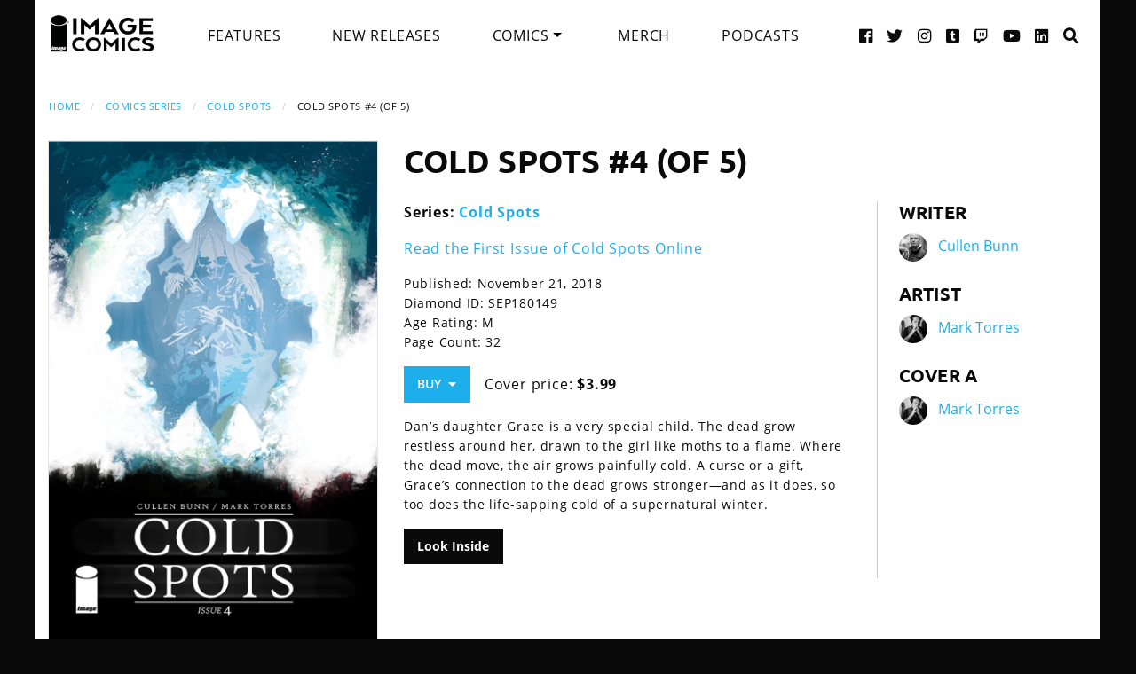

--- FILE ---
content_type: text/html
request_url: https://imagecomics.com/comics/releases/cold-spots-4-of-5
body_size: 5814
content:

<!doctype html><html
class="no-js" lang="en"><head><meta
charset="utf-8" /><meta
http-equiv="x-ua-compatible" content="ie=edge"><meta
name="viewport" content="width=device-width, initial-scale=1.0" /><meta
name="csrf-param" content="CRAFT_CSRF_TOKEN"><meta
name="csrf-token" content="mMRLeERa_lmaz1eTbfyAMm3e_HBxw6mpcP6Hcgg2h9kIulHjqQarQtezOhRzOb0G-awaoD6s8lVctJ4gH4nEnB3P4h1XbvS_Md9lr4Qr-R0="><link
rel="apple-touch-icon" sizes="180x180" href="https://cdn.imagecomics.com/apple-touch-icon.png"><link
rel="icon" type="image/png" sizes="32x32" href="https://cdn.imagecomics.com/favicon-32x32.png"><link
rel="icon" type="image/png" sizes="16x16" href="https://cdn.imagecomics.com/favicon-16x16.png"><link
rel="mask-icon" href="https://cdn.imagecomics.com/safari-pinned-tab.svg" color="#050505"><link
rel="alternate" type="application/rss+xml" title="Official imagecomics.com RSS feed" href="https://imagecomics.com/rss.xml" ><meta
name="msapplication-TileColor" content="#000000"><meta
name="theme-color" content="#080808"> <script type="module">!function(){const e=document.createElement("link").relList;if(!(e&&e.supports&&e.supports("modulepreload"))){for(const e of document.querySelectorAll('link[rel="modulepreload"]'))r(e);new MutationObserver((e=>{for(const o of e)if("childList"===o.type)for(const e of o.addedNodes)if("LINK"===e.tagName&&"modulepreload"===e.rel)r(e);else if(e.querySelectorAll)for(const o of e.querySelectorAll("link[rel=modulepreload]"))r(o)})).observe(document,{childList:!0,subtree:!0})}function r(e){if(e.ep)return;e.ep=!0;const r=function(e){const r={};return e.integrity&&(r.integrity=e.integrity),e.referrerpolicy&&(r.referrerPolicy=e.referrerpolicy),"use-credentials"===e.crossorigin?r.credentials="include":"anonymous"===e.crossorigin?r.credentials="omit":r.credentials="same-origin",r}(e);fetch(e.href,r)}}();</script> <script type="module" src="https://imagecomics.com/assets/dist/assets/app-CAtZGCGO.js" crossorigin onload="e=new CustomEvent(&#039;vite-script-loaded&#039;, {detail:{path: &#039;src/js/main.js&#039;}});document.dispatchEvent(e);"></script> <link
href="https://imagecomics.com/assets/dist/assets/app-a5vFeJd_.css" rel="stylesheet"><title>Cold Spots #4 (of 5) | Image Comics</title>
<script>dl = [];
(function(w,d,s,l,i){w[l]=w[l]||[];w[l].push({'gtm.start':
new Date().getTime(),event:'gtm.js'});var f=d.getElementsByTagName(s)[0],
j=d.createElement(s),dl=l!='dataLayer'?'&l='+l:'';j.async=true;j.src=
'//www.googletagmanager.com/gtm.js?id='+i+dl;f.parentNode.insertBefore(j,f);
})(window,document,'script','dl','GTM-TBLPFTD');
</script><meta name="description" content="Dan’s daughter Grace is a very special child. The dead grow restless around her, drawn to the girl like moths to a flame. Where the dead move, the air grows painfully cold. A curse or a gift, Grace’s connection to the dead grows stronger—and as it does, so too does the life-sapping cold of a…">
<meta name="referrer" content="no-referrer-when-downgrade">
<meta name="robots" content="all">
<meta content="en_US" property="og:locale">
<meta content="Image Comics" property="og:site_name">
<meta content="website" property="og:type">
<meta content="https://imagecomics.com/comics/releases/cold-spots-4-of-5" property="og:url">
<meta content="Cold Spots #4 (of 5)" property="og:title">
<meta content="Dan’s daughter Grace is a very special child. The dead grow restless around her, drawn to the girl like moths to a flame. Where the dead move, the air grows painfully cold. A curse or a gift, Grace’s connection to the dead grows stronger—and as it does, so too does the life-sapping cold of a…" property="og:description">
<meta content="https://imagecomics.com/files/releases/_1200x630_fit_center-center_82_none/ColdSpots-04_cvr.jpg?mtime=1614294393" property="og:image">
<meta content="407" property="og:image:width">
<meta content="630" property="og:image:height">
<meta content="Cold Spots #4 (of 5)" property="og:image:alt">
<meta content="http://imagecomics.tumblr.com/" property="og:see_also">
<meta content="https://www.pinterest.com/imagecomics/" property="og:see_also">
<meta content="https://instagram.com/imagecomics/" property="og:see_also">
<meta content="https://www.youtube.com/channel/UCHmaKLo0FXWIPx-3n6qs3vQ" property="og:see_also">
<meta content="https://plus.google.com/114598508613546460297/posts" property="og:see_also">
<meta content="https://www.linkedin.com/company/1848032/" property="og:see_also">
<meta content="https://en.wikipedia.org/wiki/Image_Comics" property="og:see_also">
<meta content="https://www.facebook.com/pages/Image-Comics-Inc/178643148813259" property="og:see_also">
<meta content="http://twitter.com/imagecomics" property="og:see_also">
<meta name="twitter:card" content="summary_large_image">
<meta name="twitter:site" content="@imagecomics">
<meta name="twitter:creator" content="@imagecomics">
<meta name="twitter:title" content="Cold Spots #4 (of 5)">
<meta name="twitter:description" content="Dan’s daughter Grace is a very special child. The dead grow restless around her, drawn to the girl like moths to a flame. Where the dead move, the air grows painfully cold. A curse or a gift, Grace’s connection to the dead grows stronger—and as it does, so too does the life-sapping cold of a…">
<meta name="twitter:image" content="https://imagecomics.com/files/releases/_800x418_fit_center-center_82_none/ColdSpots-04_cvr.jpg?mtime=1614294393">
<meta name="twitter:image:width" content="270">
<meta name="twitter:image:height" content="418">
<meta name="twitter:image:alt" content="Cold Spots #4 (of 5)">
<link href="https://imagecomics.com/comics/releases/cold-spots-4-of-5" rel="canonical">
<link href="https://imagecomics.com" rel="home">
<link type="text/plain" href="https://imagecomics.com/humans.txt" rel="author"></head><body><noscript><iframe src="//www.googletagmanager.com/ns.html?id=GTM-TBLPFTD"
height="0" width="0" style="display:none;visibility:hidden"></iframe></noscript>
<div
class="site"><div
class="search-bar"><div
class="grid-container grid-x"><div
class="cell"><form
class="search clearfix" method="get" action="https://imagecomics.com/search/results" role="search" data-abide novalidate>
<input
type="search" required id="search" class="search-input" name="s" placeholder="I want to find...">
<button
class="button" type="submit" role="button">Search</button></form></div></div></div><header
id="header" class="main-header"><div
class="grid-container"><div
class="grid-x grid-padding-x"><div
class="cell shrink">
<a
href="/" aria-label="Image Comics" class="main-logo">
<img
src="/assets/img/image-comics-logo.png" alt="Image Comics">
</a></div><nav
class="cell auto"><ul
class="desktop-nav dropdown menu" data-dropdown-menu><li><a
href="/features">Features</a></li><li><a
href="/comics/new-releases">New Releases</a></li><li>
<a
class="active" href="/comics/series">Comics</a><ul
class="menu"><li><a
href="/comics/read-first-issues">Read First Issues</a></li><li><a
href="/comics/coming-soon">Coming Soon</a></li><li><a
href="/comics/series">Comic Series</a></li></ul></li><li><a
href="https://imagecomics.threadless.com/" target="_blank" >Merch</a></li><li><a
href="/podcasts">Podcasts</a></li></ul></nav><div
class="cell shrink social text-right"><ul><li>
<a
aria-label="Facebook link" target="_blank" href="https://www.facebook.com/pages/Image-Comics-Inc/178643148813259">
<i
class="fa fa-facebook-official" aria-hidden="true"></i>
</a></li><li>
<a
aria-label="Twitter link" target="_blank" href="https://twitter.com/imagecomics">
<i
class="fa fa-twitter" aria-hidden="true"></i>
</a></li><li>
<a
aria-label="Instagram link" target="_blank" href="https://instagram.com/imagecomics/">
<i
class="fa fa-instagram" aria-hidden="true"></i>
</a></li><li>
<a
aria-label="Tumblr link" target="_blank" href="http://imagecomics.tumblr.com/">
<i
class="fa fa-tumblr-square" aria-hidden="true"></i>
</a></li><li>
<a
aria-label="Twitch link" class="smaller" target="_blank" href="https://www.twitch.tv/imagecomics">
<i
class="fa fa-twitch" aria-hidden="true"></i>
</a></li><li>
<a
aria-label="YouTube link" target="_blank" href="https://www.youtube.com/channel/UCHmaKLo0FXWIPx-3n6qs3vQ">
<i
class="fa fa-youtube" aria-hidden="true"></i>
</a></li><li><a
aria-label="LinkedIn link" target="_blank" href="https://www.linkedin.com/company/1848032/">
<i
class="fa fa-linkedin-square" aria-hidden="true"></i>
</a></li><li><a
href="#" class="search-button"><i
class="fa fa-search" aria-hidden="true"></i> <span>Search</span></a></li></ul></div></div><a
aria-label="Search" href="#" class="mobile-search-button"><i
class="fa fa-search" aria-hidden="true"></i></a><a
class="mobile-dropdown-button"><div
id="hamburger">
<span></span>
<span></span>
<span></span>
<span></span></div>
</a><div
class="mobile-dropdown-menu-container"><div
class="mobile-dropdown-menu"><ul><li><a
href="/features">Features</a></li><li><a
href="/comics/new-releases">New Releases</a></li><li
class="inner-mobile-menu mm-inactive">
<span>Comics <i
class="fa fa-chevron-right" aria-hidden="true"></i></span><ul
class="inner-mobile-dropdown"><li><a
href="/comics/read-first-issues">Read First Issues</a></li><li><a
href="/comics/coming-soon">Coming Soon</a></li><li><a
href="/comics/series">Comic Series</a></li></ul></li><li><a
href="https://imagecomics.threadless.com/" target="_blank">Merch</a></li><li><a
href="/podcasts">Podcasts</a></li></ul></div></div></div></header><main
id="main" class="wrapper"><div
class="grid-container"><div
class="grid-x grid-padding-x u-mt2"><div
class="cell u-mb1"><nav
aria-label="You are here:" role="navigation"><ul
class="breadcrumbs"><li><a
href="https://imagecomics.com/">Home</a></li><li><a
href="https://imagecomics.com/comics/series">Comics Series</a></li><li><a
href="https://imagecomics.com/comics/series/cold-spots">Cold Spots</a></li><li><span
class="show-for-sr">Current: </span>Cold Spots #4 (of 5)</li></ul></nav></div><div
class="cell medium-3 large-4 u-mb2"><div
class="entry-cover-image image-link-gallery">
<a
href="/files/releases/ColdSpots-04_cvr.jpg" id="entry-cover-image">
<img
class="with-border" src="https://cdn.imagecomics.com/assets/i/releases/390047/cold-spots-4-of-5_546cd554f5.jpg" alt="Cold Spots #4 (of 5)" >
<a
href="https://cdn.imagecomics.com/assets/i/releases/444685/_977b6a2b2e.jpg" alt="001 Coldspots S04" style="display:none" >
<a
href="https://cdn.imagecomics.com/assets/i/releases/444686/_2bbdd8cb51.jpg" alt="002 Coldspots S04" style="display:none" >
<a
href="https://cdn.imagecomics.com/assets/i/releases/444687/_bbfbc8055b.jpg" alt="003 Coldspots S04" style="display:none" >
</a></div></div><div
class="cell medium-9 large-8"><div
class="grid-x grid-margin-x"><div
class="cell u-pb1"><h1>Cold Spots #4 (of 5)</h1></div><div
class="cell medium-7 large-8"><div
class="grid-x grid-margin-x"><div
class="cell"><p>
<strong>Series:
<a
href="https://imagecomics.com/comics/series/cold-spots">Cold Spots</a>
</strong></br></p><p><a
href="/read/cold-spots">Read the First Issue of Cold Spots Online</a></p><div
class="entry-meta"><p>
Published: November 21, 2018</br>
Diamond ID: SEP180149<br>
Age Rating: M <br>
Page Count: 32<br></p><a
class="button buy u-mb0">Buy &nbsp;<i
class="fa fa-caret-down" aria-hidden="true"></i></a><div
class="buy-popup"><ul><li>
<a
href="https://findyourcomic.store" target="_blank">
<span
class="icon"><?xml version="1.0" encoding="utf-8"?>
<svg
version="1.1" id="mapmarker-icon" xmlns="http://www.w3.org/2000/svg" xmlns:xlink="http://www.w3.org/1999/xlink" x="0px" y="0px"
width="24.5px" height="25.3px" viewBox="0 0 24.5 25.3" style="enable-background:new 0 0 24.5 25.3;" xml:space="preserve"><style type="text/css">.st0{fill:#000111}</style><path
class="st0" d="M11.4,23.5C4.8,14.1,3.6,13.1,3.6,9.6C3.6,4.9,7.5,1,12.2,1s8.6,3.9,8.6,8.6c0,3.5-1.2,4.4-7.7,13.9
C12.7,24.2,11.8,24.2,11.4,23.5L11.4,23.5z"/>
</svg>
</span>
<span
class="icon-text">Comic Store Locator</span>
</a></li><li>
<a
href="https://play.google.com/store/books/details?id=rOR3DwAAQBAJ" target="_blank">
<span
class="icon"><?xml version="1.0" encoding="utf-8"?><svg
version="1.1" id="googleplay-icon" xmlns="http://www.w3.org/2000/svg" xmlns:xlink="http://www.w3.org/1999/xlink" x="0px" y="0px"
width="24.5px" height="25.3px" viewBox="0 0 24.5 25.3" style="enable-background:new 0 0 24.5 25.3;" xml:space="preserve"><style type="text/css">.st0{fill:#000111}</style><g>
<g>
<path
class="st0" d="M6.2,2.3c-0.8-0.5-1.8-0.5-2.7,0l9.9,9.1l3.3-3.3L6.2,2.3z"/>
</g>
</g>
<g>
<g>
<path
class="st0" d="M2.5,3.2C2.3,3.6,2.1,4,2.1,4.5V21c0,0.5,0.1,0.9,0.4,1.3l9.9-9.9L2.5,3.2z"/>
</g>
</g>
<g>
<g>
<path
class="st0" d="M21.1,10.5l-3.2-1.7l-3.6,3.6l4.4,4l2.4-1.3c0.9-0.5,1.4-1.3,1.4-2.3C22.4,11.8,21.9,11,21.1,10.5z"/>
</g>
</g>
<g>
<g>
<path
class="st0" d="M13.4,13.3l-10,10c0.4,0.2,0.9,0.4,1.4,0.4c0.5,0,0.9-0.1,1.3-0.4L17.5,17L13.4,13.3z"/>
</g>
</g>
</svg>
</span>
<span
class="icon-text">Google Play</span>
</a></li><li>
<a
href="https://itunes.apple.com/us/book/cold-spots-4-of-5/id1441714360?mt=11" target="_blank">
<span
class="icon"><?xml version="1.0" encoding="utf-8"?>
<svg
version="1.1" id="ibooks-logo" xmlns="http://www.w3.org/2000/svg" xmlns:xlink="http://www.w3.org/1999/xlink" x="0px"
y="0px" width="24.5px" height="25.3px" viewBox="0 0 24.5 25.3" style="enable-background:new 0 0 24.5 25.3;"
xml:space="preserve"><style type="text/css">.st0{fill:#000111}</style><path
class="st0" d="M11.8,14.2V7.6l-0.1-0.4c-0.2-0.5-0.4-1.1-1-1.5C10,5.1,8.9,4.5,7.7,4.5C6.2,4.4,4.5,4.8,3.3,5.5
C2.6,6,2.4,6.4,2.3,6.8c0,0.2,0,2.6,0,6.2c0,5.2,0,5.9,0.1,6c0.1,0.3,0.3,0.2,1-0.3c0.7-0.4,1.3-0.7,1.9-0.9
c0.6-0.2,1.2-0.3,1.8-0.3c1.5,0,2.8,0.5,3.8,1.5c0.4,0.4,0.5,0.7,0.8,1.4c0.1,0.2,0.2,0.4,0.2,0.3C11.8,20.7,11.8,17.9,11.8,14.2
L11.8,14.2z M12.6,20.7c0.4-0.8,0.5-1.2,1-1.6c0.7-0.7,1.7-1.2,2.7-1.4c0.4-0.1,0.5-0.1,1.2-0.1c0.8,0,1.3,0.1,1.9,0.4
c0.4,0.1,1.2,0.4,1.4,0.6c0.4,0.3,0.9,0.5,1,0.5c0.2,0,0.3-0.1,0.3-0.4c0-0.4,0-11.3,0-11.8c-0.1-0.5-0.4-0.9-1-1.4
c-1.1-0.7-2.4-1.2-3.7-1.2c-0.5,0-0.9,0-1.4,0.2C14.3,5,13,6,12.6,7.5l-0.1,0.4v4.8c0,2.7,0,5.5,0,6.4c0,0.9,0,1.6,0,1.6
C12.6,20.7,12.6,20.7,12.6,20.7z"/>
</svg>
</span>
<span
class="icon-text">Apple iBooks</span>
</a></li></ul></div><p
class="price">
Cover price: <b>$3.99</b></p></div></div></div><div
class="comic-description"><p>Dan’s daughter Grace is a very special child. The dead grow restless around her, drawn to the girl like moths to a flame. Where the dead move, the air grows painfully cold. A curse or a gift, Grace’s connection to the dead grows stronger—and as it does, so too does the life-sapping cold of a supernatural winter.</p></div>
<a
class="button black" href="javascript:document.getElementById('entry-cover-image').click();"  >Look Inside</a></div><div
class="cell medium-5 large-4 credits"><div
class="role"><h2>Writer</h2><aside>
<img
src="https://cdn.imagecomics.com/assets/i/creators/1018/cullen-bunn_08929acbc4_4c8d099e819a7146712525ccb2eb9e7c.jpg" alt="Cullen Bunn">
<a
href="https://imagecomics.com/creators/cullen-bunn">Cullen Bunn</a></aside></div><div
class="role"><h2>Artist</h2><aside>
<img
src="https://cdn.imagecomics.com/assets/i/creators/453085/mark-torres_37c33a5be2_4c8d099e819a7146712525ccb2eb9e7c.jpg" alt="Mark Torres">
<a
href="https://imagecomics.com/creators/mark-torres">Mark Torres</a></aside></div><div
class="role"><h2>Cover A</h2><aside>
<img
src="https://cdn.imagecomics.com/assets/i/creators/453085/mark-torres_37c33a5be2_4c8d099e819a7146712525ccb2eb9e7c.jpg" alt="Mark Torres">
<a
href="https://imagecomics.com/creators/mark-torres">Mark Torres</a></aside></div></div></div></div></div><section
class="comics-grid u-pb2"><div
class="grid-x grid-padding-x u-pt2"><div
class="cell shrink"><h2>Collected Editions</h2></div><div
class="cell shrink">
<a
class="more-link" href="/comics/list/series/cold-spots/collected-editions">View More</a></div></div><div
class="grid-x grid-padding-x small-up-2 medium-up-3 large-up-6"><div
class="cell  u-mb1">
<a
href="https://imagecomics.com/comics/releases/cold-spots-tp" class="cover-image u-mb0_5">
<img
src="https://cdn.imagecomics.com/assets/i/releases/444341/cold-spots-tp_82fc3fffd5.jpg" alt="Cold Spots TP cover" class="u-mb0_5 block with-border">
</a>
<a
href="https://imagecomics.com/comics/releases/cold-spots-tp">
<span
class="u-mb0_5">Cold Spots TP</span>
</a>
<span
class="date">Feb 27, 2019</span></div></div></section><section
class="comics-grid u-pb2"><div
class="grid-x grid-padding-x u-pt2"><div
class="cell shrink"><h2>Comics</h2></div><div
class="cell shrink">
<a
class="more-link" href="/comics/list/series/cold-spots/releases">View More</a></div></div><div
class="grid-x grid-padding-x small-up-2 medium-up-3 large-up-6"><div
class="cell  u-mb1">
<a
href="https://imagecomics.com/comics/releases/cold-spots-5-of-5" class="cover-image u-mb0_5">
<img
src="https://cdn.imagecomics.com/assets/i/releases/430561/cold-spots-5-of-5_4a3625ecc9.jpg" alt="Cold Spots #5 (of 5) cover" class="u-mb0_5 block with-border">
</a>
<a
href="https://imagecomics.com/comics/releases/cold-spots-5-of-5">
<span
class="u-mb0_5">Cold Spots #5 (of 5)</span>
</a>
<span
class="date">Dec 19, 2018</span></div><div
class="cell  u-mb1">
<a
href="https://imagecomics.com/comics/releases/cold-spots-4-of-5" class="cover-image u-mb0_5">
<img
src="https://cdn.imagecomics.com/assets/i/releases/390047/cold-spots-4-of-5_c4f4377a1d.jpg" alt="Cold Spots #4 (of 5) cover" class="u-mb0_5 block with-border">
</a>
<a
href="https://imagecomics.com/comics/releases/cold-spots-4-of-5">
<span
class="u-mb0_5">Cold Spots #4 (of 5)</span>
</a>
<span
class="date">Nov 21, 2018</span></div><div
class="cell  u-mb1">
<a
href="https://imagecomics.com/comics/releases/cold-spots-3-of-5" class="cover-image u-mb0_5">
<img
src="https://cdn.imagecomics.com/assets/i/releases/256326/cold-spots-3-of-5_8f8e32cfb1.jpg" alt="Cold Spots #3 (of 5) cover" class="u-mb0_5 block with-border">
</a>
<a
href="https://imagecomics.com/comics/releases/cold-spots-3-of-5">
<span
class="u-mb0_5">Cold Spots #3 (of 5)</span>
</a>
<span
class="date">Oct 24, 2018</span></div><div
class="cell  u-mb1">
<a
href="https://imagecomics.com/comics/releases/cold-spots-2-of-5" class="cover-image u-mb0_5">
<img
src="https://cdn.imagecomics.com/assets/i/releases/154742/cold-spots-2-of-5_2aca572bfa.jpg" alt="Cold Spots #2 (of 5) cover" class="u-mb0_5 block with-border">
</a>
<a
href="https://imagecomics.com/comics/releases/cold-spots-2-of-5">
<span
class="u-mb0_5">Cold Spots #2 (of 5)</span>
</a>
<span
class="date">Sep 26, 2018</span></div><div
class="cell  u-mb1">
<a
href="https://imagecomics.com/comics/releases/cold-spots-1-of-5" class="cover-image u-mb0_5">
<img
src="https://cdn.imagecomics.com/assets/i/releases/357647/cold-spots-1-of-5_89fcc6d479.jpg" alt="Cold Spots #1 (of 5) cover" class="u-mb0_5 block with-border">
</a>
<a
href="https://imagecomics.com/comics/releases/cold-spots-1-of-5">
<span
class="u-mb0_5">Cold Spots #1 (of 5)</span>
</a>
<span
class="date">Aug 22, 2018</span></div></div></section></div></main></div><footer
id="footer"><div
class="grid-container"><div
class="grid-x grid-padding-x u-pt1_5 u-pb1_5"><div
class="cell large-3">
<a
aria-label="Image Comics" href="/" class="footer-logo">
<img
src="/assets/img/image-comics-logo.png" alt="Image Comics">
</a><p
class="copyright">All content copyright &copy; & Trademarked TM 2026 Image Comics or their respective owners. Image and its logos are &reg; and &copy; 2026 Image Comics, Inc. All rights reserved.</p></div><div
class="cell hide-for-large social u-md-pb1_5"><ul><li>
<a
aria-label="Facebook link" target="_blank" href="https://www.facebook.com/pages/Image-Comics-Inc/178643148813259">
<i
class="fa fa-facebook-official" aria-hidden="true"></i>
</a></li><li>
<a
aria-label="Twitter link" target="_blank" href="https://twitter.com/imagecomics">
<i
class="fa fa-twitter" aria-hidden="true"></i>
</a></li><li>
<a
aria-label="Instagram link" target="_blank" href="https://instagram.com/imagecomics/">
<i
class="fa fa-instagram" aria-hidden="true"></i>
</a></li><li>
<a
aria-label="Tumblr link" target="_blank" href="http://imagecomics.tumblr.com/">
<i
class="fa fa-tumblr-square" aria-hidden="true"></i>
</a></li><li>
<a
aria-label="Twitch link" class="smaller" target="_blank" href="https://www.twitch.tv/imagecomics">
<i
class="fa fa-twitch" aria-hidden="true"></i>
</a></li><li>
<a
aria-label="YouTube link" target="_blank" href="https://www.youtube.com/channel/UCHmaKLo0FXWIPx-3n6qs3vQ">
<i
class="fa fa-youtube" aria-hidden="true"></i>
</a></li><li><a
aria-label="LinkedIn link" target="_blank" href="https://www.linkedin.com/company/1848032/">
<i
class="fa fa-linkedin-square" aria-hidden="true"></i>
</a></li></ul></div><div
class="cell small-6 large-3 border-left"><ul
class="footer-nav"><li><a
href="/comics/new-releases">New Releases</a></li><li><a
href="/comics/coming-soon">Coming Soon</a></li><li><a
href="/comics/series">Comic Series</a></li><li><a
href="/creators">Creators</a></li><li><a
href="/events">Events</a></li><li><a
href="https://imagecomics.threadless.com/" target="_blank">Merch</a></li><li><a
href="/podcasts" >Podcasts</a></li><li><a
href="/solicitations">Solicitations</a></li><li><a
target="_blank" href="https://eepurl.com/K3nt5">Newsletter Sign Up</a></li></ul></div><div
class="cell small-6 large-3 border-left"><ul
class="footer-nav"><li><a
href="/about-us">About Us</a></li><li><a
href="/press-releases">Press Releases</a></li><li><a
href="https://imagecomics.com/rss.xml">RSS Feed</a></li><li><a
href="/contact">Contact</a></li><li><a
href="/faq">FAQ</a></li><li><a
href="/submissions">Submissions</a></li><li><a
href="/terms-and-conditions">Terms and Conditions</a></li><li><a
href="/privacy">Privacy Policy</a></li><li><a
href="/copyright-information">Copyright Infringement</a></li></ul></div><div
class="cell medium-12 large-3 find-a-store text-center"><aside><h4 class="u-mb1">Find a Store</h4><form
id="store_finder_form" action="/" method="get" data-abide novalidate><div
class="input-group">
<label
for="find_by_zip" class="sr-only">Enter Zip Code</label>
<input
class="input-group-field" id="find_by_zip" name="find_by_zip" placeholder="Enter Zip Code" required pattern="number"><div
class="input-group-button">
<button
type="submit" class="button" id="find_submit" name="find_submit">Go</button></div></div>
<span
class="form-error" data-form-error-for="find_by_zip">Zipcode is required.</span></form></aside></div></div></div></footer><script type="application/ld+json">{"@context":"http://schema.org","@graph":[{"@type":"WebPage","author":{"@id":"https://imagecomics.com#identity"},"copyrightHolder":{"@id":"https://imagecomics.com#identity"},"copyrightYear":"2018","creator":{"@id":"https://imagecomics.com#creator"},"dateModified":"2025-05-06T15:25:07-07:00","datePublished":"2018-08-20T14:14:00-07:00","description":"Dan’s daughter Grace is a very special child. The dead grow restless around her, drawn to the girl like moths to a flame. Where the dead move, the air grows painfully cold. A curse or a gift, Grace’s connection to the dead grows stronger—and as it does, so too does the life-sapping cold of a supernatural winter.","headline":"Cold Spots #4 (of 5)","image":{"@type":"ImageObject","url":"https://imagecomics.com/files/releases/_1200x630_fit_center-center_82_none/ColdSpots-04_cvr.jpg?mtime=1614294393"},"inLanguage":"en-us","mainEntityOfPage":"https://imagecomics.com/comics/releases/cold-spots-4-of-5","name":"Cold Spots #4 (of 5)","publisher":{"@id":"https://imagecomics.com#creator"},"url":"https://imagecomics.com/comics/releases/cold-spots-4-of-5"},{"@id":"https://imagecomics.com#identity","@type":"Organization","address":{"@type":"PostalAddress","addressCountry":"US"},"description":"Image is a comics and graphic novels publisher formed in 1992 by 7 of the comics industry's best-selling artists, and is the 3rd largest comics publisher in the United States.","email":"info@imagecomics.com","name":"Image Comics","sameAs":["http://twitter.com/imagecomics","https://www.facebook.com/pages/Image-Comics-Inc/178643148813259","https://en.wikipedia.org/wiki/Image_Comics","https://www.linkedin.com/company/1848032/","https://plus.google.com/114598508613546460297/posts","https://www.youtube.com/channel/UCHmaKLo0FXWIPx-3n6qs3vQ","https://instagram.com/imagecomics/","https://www.pinterest.com/imagecomics/","http://imagecomics.tumblr.com/"],"url":"https://imagecomics.com"},{"@id":"#creator","@type":"Organization"},{"@type":"BreadcrumbList","description":"Breadcrumbs list","itemListElement":[{"@type":"ListItem","item":"https://imagecomics.com","name":"Homepage","position":1},{"@type":"ListItem","item":"https://imagecomics.com/comics/releases/cold-spots-4-of-5","name":"Cold Spots #4 (of 5)","position":2}],"name":"Breadcrumbs"}]}</script></body></html><!-- Cached by Blitz on 2026-01-24T22:01:32-08:00 -->